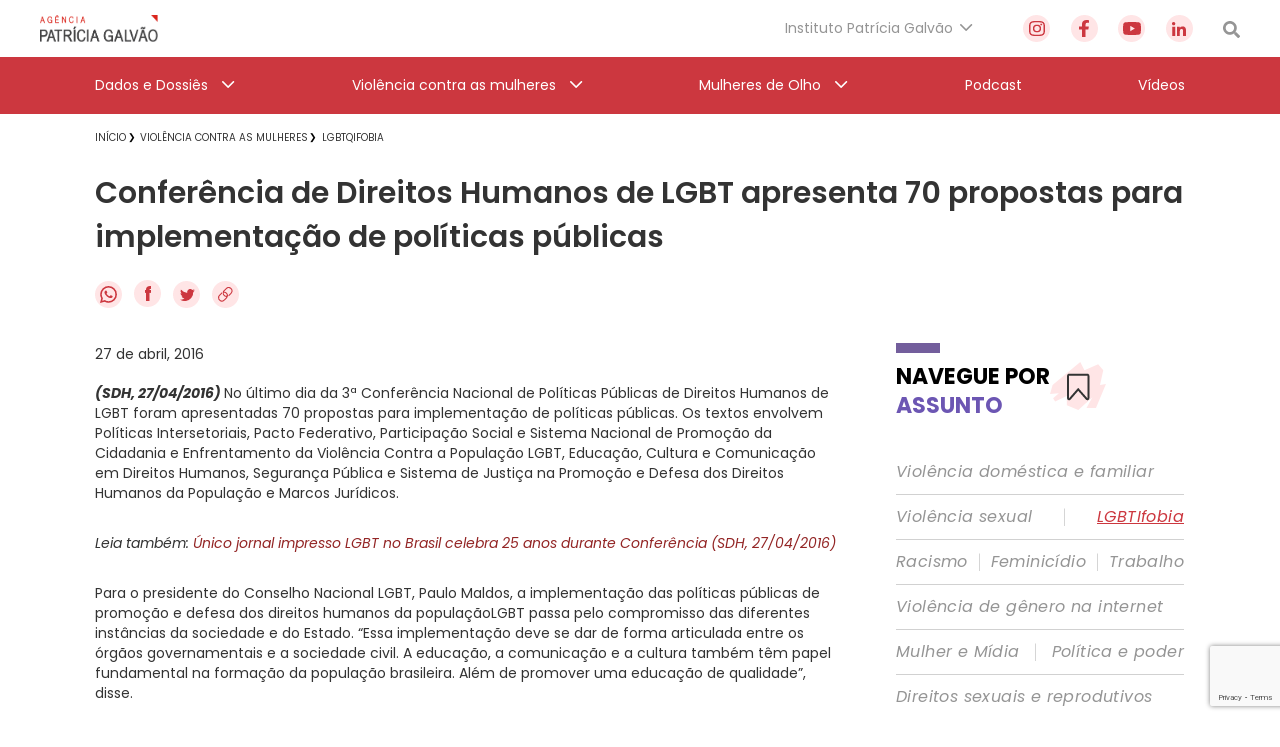

--- FILE ---
content_type: text/html; charset=utf-8
request_url: https://www.google.com/recaptcha/api2/anchor?ar=1&k=6Lc8caAUAAAAABNwSNV9v1kWA3x0SUHSKLrqLvqp&co=aHR0cHM6Ly9hZ2VuY2lhcGF0cmljaWFnYWx2YW8ub3JnLmJyOjQ0Mw..&hl=en&v=PoyoqOPhxBO7pBk68S4YbpHZ&size=invisible&anchor-ms=20000&execute-ms=30000&cb=p1b5f772di9
body_size: 48787
content:
<!DOCTYPE HTML><html dir="ltr" lang="en"><head><meta http-equiv="Content-Type" content="text/html; charset=UTF-8">
<meta http-equiv="X-UA-Compatible" content="IE=edge">
<title>reCAPTCHA</title>
<style type="text/css">
/* cyrillic-ext */
@font-face {
  font-family: 'Roboto';
  font-style: normal;
  font-weight: 400;
  font-stretch: 100%;
  src: url(//fonts.gstatic.com/s/roboto/v48/KFO7CnqEu92Fr1ME7kSn66aGLdTylUAMa3GUBHMdazTgWw.woff2) format('woff2');
  unicode-range: U+0460-052F, U+1C80-1C8A, U+20B4, U+2DE0-2DFF, U+A640-A69F, U+FE2E-FE2F;
}
/* cyrillic */
@font-face {
  font-family: 'Roboto';
  font-style: normal;
  font-weight: 400;
  font-stretch: 100%;
  src: url(//fonts.gstatic.com/s/roboto/v48/KFO7CnqEu92Fr1ME7kSn66aGLdTylUAMa3iUBHMdazTgWw.woff2) format('woff2');
  unicode-range: U+0301, U+0400-045F, U+0490-0491, U+04B0-04B1, U+2116;
}
/* greek-ext */
@font-face {
  font-family: 'Roboto';
  font-style: normal;
  font-weight: 400;
  font-stretch: 100%;
  src: url(//fonts.gstatic.com/s/roboto/v48/KFO7CnqEu92Fr1ME7kSn66aGLdTylUAMa3CUBHMdazTgWw.woff2) format('woff2');
  unicode-range: U+1F00-1FFF;
}
/* greek */
@font-face {
  font-family: 'Roboto';
  font-style: normal;
  font-weight: 400;
  font-stretch: 100%;
  src: url(//fonts.gstatic.com/s/roboto/v48/KFO7CnqEu92Fr1ME7kSn66aGLdTylUAMa3-UBHMdazTgWw.woff2) format('woff2');
  unicode-range: U+0370-0377, U+037A-037F, U+0384-038A, U+038C, U+038E-03A1, U+03A3-03FF;
}
/* math */
@font-face {
  font-family: 'Roboto';
  font-style: normal;
  font-weight: 400;
  font-stretch: 100%;
  src: url(//fonts.gstatic.com/s/roboto/v48/KFO7CnqEu92Fr1ME7kSn66aGLdTylUAMawCUBHMdazTgWw.woff2) format('woff2');
  unicode-range: U+0302-0303, U+0305, U+0307-0308, U+0310, U+0312, U+0315, U+031A, U+0326-0327, U+032C, U+032F-0330, U+0332-0333, U+0338, U+033A, U+0346, U+034D, U+0391-03A1, U+03A3-03A9, U+03B1-03C9, U+03D1, U+03D5-03D6, U+03F0-03F1, U+03F4-03F5, U+2016-2017, U+2034-2038, U+203C, U+2040, U+2043, U+2047, U+2050, U+2057, U+205F, U+2070-2071, U+2074-208E, U+2090-209C, U+20D0-20DC, U+20E1, U+20E5-20EF, U+2100-2112, U+2114-2115, U+2117-2121, U+2123-214F, U+2190, U+2192, U+2194-21AE, U+21B0-21E5, U+21F1-21F2, U+21F4-2211, U+2213-2214, U+2216-22FF, U+2308-230B, U+2310, U+2319, U+231C-2321, U+2336-237A, U+237C, U+2395, U+239B-23B7, U+23D0, U+23DC-23E1, U+2474-2475, U+25AF, U+25B3, U+25B7, U+25BD, U+25C1, U+25CA, U+25CC, U+25FB, U+266D-266F, U+27C0-27FF, U+2900-2AFF, U+2B0E-2B11, U+2B30-2B4C, U+2BFE, U+3030, U+FF5B, U+FF5D, U+1D400-1D7FF, U+1EE00-1EEFF;
}
/* symbols */
@font-face {
  font-family: 'Roboto';
  font-style: normal;
  font-weight: 400;
  font-stretch: 100%;
  src: url(//fonts.gstatic.com/s/roboto/v48/KFO7CnqEu92Fr1ME7kSn66aGLdTylUAMaxKUBHMdazTgWw.woff2) format('woff2');
  unicode-range: U+0001-000C, U+000E-001F, U+007F-009F, U+20DD-20E0, U+20E2-20E4, U+2150-218F, U+2190, U+2192, U+2194-2199, U+21AF, U+21E6-21F0, U+21F3, U+2218-2219, U+2299, U+22C4-22C6, U+2300-243F, U+2440-244A, U+2460-24FF, U+25A0-27BF, U+2800-28FF, U+2921-2922, U+2981, U+29BF, U+29EB, U+2B00-2BFF, U+4DC0-4DFF, U+FFF9-FFFB, U+10140-1018E, U+10190-1019C, U+101A0, U+101D0-101FD, U+102E0-102FB, U+10E60-10E7E, U+1D2C0-1D2D3, U+1D2E0-1D37F, U+1F000-1F0FF, U+1F100-1F1AD, U+1F1E6-1F1FF, U+1F30D-1F30F, U+1F315, U+1F31C, U+1F31E, U+1F320-1F32C, U+1F336, U+1F378, U+1F37D, U+1F382, U+1F393-1F39F, U+1F3A7-1F3A8, U+1F3AC-1F3AF, U+1F3C2, U+1F3C4-1F3C6, U+1F3CA-1F3CE, U+1F3D4-1F3E0, U+1F3ED, U+1F3F1-1F3F3, U+1F3F5-1F3F7, U+1F408, U+1F415, U+1F41F, U+1F426, U+1F43F, U+1F441-1F442, U+1F444, U+1F446-1F449, U+1F44C-1F44E, U+1F453, U+1F46A, U+1F47D, U+1F4A3, U+1F4B0, U+1F4B3, U+1F4B9, U+1F4BB, U+1F4BF, U+1F4C8-1F4CB, U+1F4D6, U+1F4DA, U+1F4DF, U+1F4E3-1F4E6, U+1F4EA-1F4ED, U+1F4F7, U+1F4F9-1F4FB, U+1F4FD-1F4FE, U+1F503, U+1F507-1F50B, U+1F50D, U+1F512-1F513, U+1F53E-1F54A, U+1F54F-1F5FA, U+1F610, U+1F650-1F67F, U+1F687, U+1F68D, U+1F691, U+1F694, U+1F698, U+1F6AD, U+1F6B2, U+1F6B9-1F6BA, U+1F6BC, U+1F6C6-1F6CF, U+1F6D3-1F6D7, U+1F6E0-1F6EA, U+1F6F0-1F6F3, U+1F6F7-1F6FC, U+1F700-1F7FF, U+1F800-1F80B, U+1F810-1F847, U+1F850-1F859, U+1F860-1F887, U+1F890-1F8AD, U+1F8B0-1F8BB, U+1F8C0-1F8C1, U+1F900-1F90B, U+1F93B, U+1F946, U+1F984, U+1F996, U+1F9E9, U+1FA00-1FA6F, U+1FA70-1FA7C, U+1FA80-1FA89, U+1FA8F-1FAC6, U+1FACE-1FADC, U+1FADF-1FAE9, U+1FAF0-1FAF8, U+1FB00-1FBFF;
}
/* vietnamese */
@font-face {
  font-family: 'Roboto';
  font-style: normal;
  font-weight: 400;
  font-stretch: 100%;
  src: url(//fonts.gstatic.com/s/roboto/v48/KFO7CnqEu92Fr1ME7kSn66aGLdTylUAMa3OUBHMdazTgWw.woff2) format('woff2');
  unicode-range: U+0102-0103, U+0110-0111, U+0128-0129, U+0168-0169, U+01A0-01A1, U+01AF-01B0, U+0300-0301, U+0303-0304, U+0308-0309, U+0323, U+0329, U+1EA0-1EF9, U+20AB;
}
/* latin-ext */
@font-face {
  font-family: 'Roboto';
  font-style: normal;
  font-weight: 400;
  font-stretch: 100%;
  src: url(//fonts.gstatic.com/s/roboto/v48/KFO7CnqEu92Fr1ME7kSn66aGLdTylUAMa3KUBHMdazTgWw.woff2) format('woff2');
  unicode-range: U+0100-02BA, U+02BD-02C5, U+02C7-02CC, U+02CE-02D7, U+02DD-02FF, U+0304, U+0308, U+0329, U+1D00-1DBF, U+1E00-1E9F, U+1EF2-1EFF, U+2020, U+20A0-20AB, U+20AD-20C0, U+2113, U+2C60-2C7F, U+A720-A7FF;
}
/* latin */
@font-face {
  font-family: 'Roboto';
  font-style: normal;
  font-weight: 400;
  font-stretch: 100%;
  src: url(//fonts.gstatic.com/s/roboto/v48/KFO7CnqEu92Fr1ME7kSn66aGLdTylUAMa3yUBHMdazQ.woff2) format('woff2');
  unicode-range: U+0000-00FF, U+0131, U+0152-0153, U+02BB-02BC, U+02C6, U+02DA, U+02DC, U+0304, U+0308, U+0329, U+2000-206F, U+20AC, U+2122, U+2191, U+2193, U+2212, U+2215, U+FEFF, U+FFFD;
}
/* cyrillic-ext */
@font-face {
  font-family: 'Roboto';
  font-style: normal;
  font-weight: 500;
  font-stretch: 100%;
  src: url(//fonts.gstatic.com/s/roboto/v48/KFO7CnqEu92Fr1ME7kSn66aGLdTylUAMa3GUBHMdazTgWw.woff2) format('woff2');
  unicode-range: U+0460-052F, U+1C80-1C8A, U+20B4, U+2DE0-2DFF, U+A640-A69F, U+FE2E-FE2F;
}
/* cyrillic */
@font-face {
  font-family: 'Roboto';
  font-style: normal;
  font-weight: 500;
  font-stretch: 100%;
  src: url(//fonts.gstatic.com/s/roboto/v48/KFO7CnqEu92Fr1ME7kSn66aGLdTylUAMa3iUBHMdazTgWw.woff2) format('woff2');
  unicode-range: U+0301, U+0400-045F, U+0490-0491, U+04B0-04B1, U+2116;
}
/* greek-ext */
@font-face {
  font-family: 'Roboto';
  font-style: normal;
  font-weight: 500;
  font-stretch: 100%;
  src: url(//fonts.gstatic.com/s/roboto/v48/KFO7CnqEu92Fr1ME7kSn66aGLdTylUAMa3CUBHMdazTgWw.woff2) format('woff2');
  unicode-range: U+1F00-1FFF;
}
/* greek */
@font-face {
  font-family: 'Roboto';
  font-style: normal;
  font-weight: 500;
  font-stretch: 100%;
  src: url(//fonts.gstatic.com/s/roboto/v48/KFO7CnqEu92Fr1ME7kSn66aGLdTylUAMa3-UBHMdazTgWw.woff2) format('woff2');
  unicode-range: U+0370-0377, U+037A-037F, U+0384-038A, U+038C, U+038E-03A1, U+03A3-03FF;
}
/* math */
@font-face {
  font-family: 'Roboto';
  font-style: normal;
  font-weight: 500;
  font-stretch: 100%;
  src: url(//fonts.gstatic.com/s/roboto/v48/KFO7CnqEu92Fr1ME7kSn66aGLdTylUAMawCUBHMdazTgWw.woff2) format('woff2');
  unicode-range: U+0302-0303, U+0305, U+0307-0308, U+0310, U+0312, U+0315, U+031A, U+0326-0327, U+032C, U+032F-0330, U+0332-0333, U+0338, U+033A, U+0346, U+034D, U+0391-03A1, U+03A3-03A9, U+03B1-03C9, U+03D1, U+03D5-03D6, U+03F0-03F1, U+03F4-03F5, U+2016-2017, U+2034-2038, U+203C, U+2040, U+2043, U+2047, U+2050, U+2057, U+205F, U+2070-2071, U+2074-208E, U+2090-209C, U+20D0-20DC, U+20E1, U+20E5-20EF, U+2100-2112, U+2114-2115, U+2117-2121, U+2123-214F, U+2190, U+2192, U+2194-21AE, U+21B0-21E5, U+21F1-21F2, U+21F4-2211, U+2213-2214, U+2216-22FF, U+2308-230B, U+2310, U+2319, U+231C-2321, U+2336-237A, U+237C, U+2395, U+239B-23B7, U+23D0, U+23DC-23E1, U+2474-2475, U+25AF, U+25B3, U+25B7, U+25BD, U+25C1, U+25CA, U+25CC, U+25FB, U+266D-266F, U+27C0-27FF, U+2900-2AFF, U+2B0E-2B11, U+2B30-2B4C, U+2BFE, U+3030, U+FF5B, U+FF5D, U+1D400-1D7FF, U+1EE00-1EEFF;
}
/* symbols */
@font-face {
  font-family: 'Roboto';
  font-style: normal;
  font-weight: 500;
  font-stretch: 100%;
  src: url(//fonts.gstatic.com/s/roboto/v48/KFO7CnqEu92Fr1ME7kSn66aGLdTylUAMaxKUBHMdazTgWw.woff2) format('woff2');
  unicode-range: U+0001-000C, U+000E-001F, U+007F-009F, U+20DD-20E0, U+20E2-20E4, U+2150-218F, U+2190, U+2192, U+2194-2199, U+21AF, U+21E6-21F0, U+21F3, U+2218-2219, U+2299, U+22C4-22C6, U+2300-243F, U+2440-244A, U+2460-24FF, U+25A0-27BF, U+2800-28FF, U+2921-2922, U+2981, U+29BF, U+29EB, U+2B00-2BFF, U+4DC0-4DFF, U+FFF9-FFFB, U+10140-1018E, U+10190-1019C, U+101A0, U+101D0-101FD, U+102E0-102FB, U+10E60-10E7E, U+1D2C0-1D2D3, U+1D2E0-1D37F, U+1F000-1F0FF, U+1F100-1F1AD, U+1F1E6-1F1FF, U+1F30D-1F30F, U+1F315, U+1F31C, U+1F31E, U+1F320-1F32C, U+1F336, U+1F378, U+1F37D, U+1F382, U+1F393-1F39F, U+1F3A7-1F3A8, U+1F3AC-1F3AF, U+1F3C2, U+1F3C4-1F3C6, U+1F3CA-1F3CE, U+1F3D4-1F3E0, U+1F3ED, U+1F3F1-1F3F3, U+1F3F5-1F3F7, U+1F408, U+1F415, U+1F41F, U+1F426, U+1F43F, U+1F441-1F442, U+1F444, U+1F446-1F449, U+1F44C-1F44E, U+1F453, U+1F46A, U+1F47D, U+1F4A3, U+1F4B0, U+1F4B3, U+1F4B9, U+1F4BB, U+1F4BF, U+1F4C8-1F4CB, U+1F4D6, U+1F4DA, U+1F4DF, U+1F4E3-1F4E6, U+1F4EA-1F4ED, U+1F4F7, U+1F4F9-1F4FB, U+1F4FD-1F4FE, U+1F503, U+1F507-1F50B, U+1F50D, U+1F512-1F513, U+1F53E-1F54A, U+1F54F-1F5FA, U+1F610, U+1F650-1F67F, U+1F687, U+1F68D, U+1F691, U+1F694, U+1F698, U+1F6AD, U+1F6B2, U+1F6B9-1F6BA, U+1F6BC, U+1F6C6-1F6CF, U+1F6D3-1F6D7, U+1F6E0-1F6EA, U+1F6F0-1F6F3, U+1F6F7-1F6FC, U+1F700-1F7FF, U+1F800-1F80B, U+1F810-1F847, U+1F850-1F859, U+1F860-1F887, U+1F890-1F8AD, U+1F8B0-1F8BB, U+1F8C0-1F8C1, U+1F900-1F90B, U+1F93B, U+1F946, U+1F984, U+1F996, U+1F9E9, U+1FA00-1FA6F, U+1FA70-1FA7C, U+1FA80-1FA89, U+1FA8F-1FAC6, U+1FACE-1FADC, U+1FADF-1FAE9, U+1FAF0-1FAF8, U+1FB00-1FBFF;
}
/* vietnamese */
@font-face {
  font-family: 'Roboto';
  font-style: normal;
  font-weight: 500;
  font-stretch: 100%;
  src: url(//fonts.gstatic.com/s/roboto/v48/KFO7CnqEu92Fr1ME7kSn66aGLdTylUAMa3OUBHMdazTgWw.woff2) format('woff2');
  unicode-range: U+0102-0103, U+0110-0111, U+0128-0129, U+0168-0169, U+01A0-01A1, U+01AF-01B0, U+0300-0301, U+0303-0304, U+0308-0309, U+0323, U+0329, U+1EA0-1EF9, U+20AB;
}
/* latin-ext */
@font-face {
  font-family: 'Roboto';
  font-style: normal;
  font-weight: 500;
  font-stretch: 100%;
  src: url(//fonts.gstatic.com/s/roboto/v48/KFO7CnqEu92Fr1ME7kSn66aGLdTylUAMa3KUBHMdazTgWw.woff2) format('woff2');
  unicode-range: U+0100-02BA, U+02BD-02C5, U+02C7-02CC, U+02CE-02D7, U+02DD-02FF, U+0304, U+0308, U+0329, U+1D00-1DBF, U+1E00-1E9F, U+1EF2-1EFF, U+2020, U+20A0-20AB, U+20AD-20C0, U+2113, U+2C60-2C7F, U+A720-A7FF;
}
/* latin */
@font-face {
  font-family: 'Roboto';
  font-style: normal;
  font-weight: 500;
  font-stretch: 100%;
  src: url(//fonts.gstatic.com/s/roboto/v48/KFO7CnqEu92Fr1ME7kSn66aGLdTylUAMa3yUBHMdazQ.woff2) format('woff2');
  unicode-range: U+0000-00FF, U+0131, U+0152-0153, U+02BB-02BC, U+02C6, U+02DA, U+02DC, U+0304, U+0308, U+0329, U+2000-206F, U+20AC, U+2122, U+2191, U+2193, U+2212, U+2215, U+FEFF, U+FFFD;
}
/* cyrillic-ext */
@font-face {
  font-family: 'Roboto';
  font-style: normal;
  font-weight: 900;
  font-stretch: 100%;
  src: url(//fonts.gstatic.com/s/roboto/v48/KFO7CnqEu92Fr1ME7kSn66aGLdTylUAMa3GUBHMdazTgWw.woff2) format('woff2');
  unicode-range: U+0460-052F, U+1C80-1C8A, U+20B4, U+2DE0-2DFF, U+A640-A69F, U+FE2E-FE2F;
}
/* cyrillic */
@font-face {
  font-family: 'Roboto';
  font-style: normal;
  font-weight: 900;
  font-stretch: 100%;
  src: url(//fonts.gstatic.com/s/roboto/v48/KFO7CnqEu92Fr1ME7kSn66aGLdTylUAMa3iUBHMdazTgWw.woff2) format('woff2');
  unicode-range: U+0301, U+0400-045F, U+0490-0491, U+04B0-04B1, U+2116;
}
/* greek-ext */
@font-face {
  font-family: 'Roboto';
  font-style: normal;
  font-weight: 900;
  font-stretch: 100%;
  src: url(//fonts.gstatic.com/s/roboto/v48/KFO7CnqEu92Fr1ME7kSn66aGLdTylUAMa3CUBHMdazTgWw.woff2) format('woff2');
  unicode-range: U+1F00-1FFF;
}
/* greek */
@font-face {
  font-family: 'Roboto';
  font-style: normal;
  font-weight: 900;
  font-stretch: 100%;
  src: url(//fonts.gstatic.com/s/roboto/v48/KFO7CnqEu92Fr1ME7kSn66aGLdTylUAMa3-UBHMdazTgWw.woff2) format('woff2');
  unicode-range: U+0370-0377, U+037A-037F, U+0384-038A, U+038C, U+038E-03A1, U+03A3-03FF;
}
/* math */
@font-face {
  font-family: 'Roboto';
  font-style: normal;
  font-weight: 900;
  font-stretch: 100%;
  src: url(//fonts.gstatic.com/s/roboto/v48/KFO7CnqEu92Fr1ME7kSn66aGLdTylUAMawCUBHMdazTgWw.woff2) format('woff2');
  unicode-range: U+0302-0303, U+0305, U+0307-0308, U+0310, U+0312, U+0315, U+031A, U+0326-0327, U+032C, U+032F-0330, U+0332-0333, U+0338, U+033A, U+0346, U+034D, U+0391-03A1, U+03A3-03A9, U+03B1-03C9, U+03D1, U+03D5-03D6, U+03F0-03F1, U+03F4-03F5, U+2016-2017, U+2034-2038, U+203C, U+2040, U+2043, U+2047, U+2050, U+2057, U+205F, U+2070-2071, U+2074-208E, U+2090-209C, U+20D0-20DC, U+20E1, U+20E5-20EF, U+2100-2112, U+2114-2115, U+2117-2121, U+2123-214F, U+2190, U+2192, U+2194-21AE, U+21B0-21E5, U+21F1-21F2, U+21F4-2211, U+2213-2214, U+2216-22FF, U+2308-230B, U+2310, U+2319, U+231C-2321, U+2336-237A, U+237C, U+2395, U+239B-23B7, U+23D0, U+23DC-23E1, U+2474-2475, U+25AF, U+25B3, U+25B7, U+25BD, U+25C1, U+25CA, U+25CC, U+25FB, U+266D-266F, U+27C0-27FF, U+2900-2AFF, U+2B0E-2B11, U+2B30-2B4C, U+2BFE, U+3030, U+FF5B, U+FF5D, U+1D400-1D7FF, U+1EE00-1EEFF;
}
/* symbols */
@font-face {
  font-family: 'Roboto';
  font-style: normal;
  font-weight: 900;
  font-stretch: 100%;
  src: url(//fonts.gstatic.com/s/roboto/v48/KFO7CnqEu92Fr1ME7kSn66aGLdTylUAMaxKUBHMdazTgWw.woff2) format('woff2');
  unicode-range: U+0001-000C, U+000E-001F, U+007F-009F, U+20DD-20E0, U+20E2-20E4, U+2150-218F, U+2190, U+2192, U+2194-2199, U+21AF, U+21E6-21F0, U+21F3, U+2218-2219, U+2299, U+22C4-22C6, U+2300-243F, U+2440-244A, U+2460-24FF, U+25A0-27BF, U+2800-28FF, U+2921-2922, U+2981, U+29BF, U+29EB, U+2B00-2BFF, U+4DC0-4DFF, U+FFF9-FFFB, U+10140-1018E, U+10190-1019C, U+101A0, U+101D0-101FD, U+102E0-102FB, U+10E60-10E7E, U+1D2C0-1D2D3, U+1D2E0-1D37F, U+1F000-1F0FF, U+1F100-1F1AD, U+1F1E6-1F1FF, U+1F30D-1F30F, U+1F315, U+1F31C, U+1F31E, U+1F320-1F32C, U+1F336, U+1F378, U+1F37D, U+1F382, U+1F393-1F39F, U+1F3A7-1F3A8, U+1F3AC-1F3AF, U+1F3C2, U+1F3C4-1F3C6, U+1F3CA-1F3CE, U+1F3D4-1F3E0, U+1F3ED, U+1F3F1-1F3F3, U+1F3F5-1F3F7, U+1F408, U+1F415, U+1F41F, U+1F426, U+1F43F, U+1F441-1F442, U+1F444, U+1F446-1F449, U+1F44C-1F44E, U+1F453, U+1F46A, U+1F47D, U+1F4A3, U+1F4B0, U+1F4B3, U+1F4B9, U+1F4BB, U+1F4BF, U+1F4C8-1F4CB, U+1F4D6, U+1F4DA, U+1F4DF, U+1F4E3-1F4E6, U+1F4EA-1F4ED, U+1F4F7, U+1F4F9-1F4FB, U+1F4FD-1F4FE, U+1F503, U+1F507-1F50B, U+1F50D, U+1F512-1F513, U+1F53E-1F54A, U+1F54F-1F5FA, U+1F610, U+1F650-1F67F, U+1F687, U+1F68D, U+1F691, U+1F694, U+1F698, U+1F6AD, U+1F6B2, U+1F6B9-1F6BA, U+1F6BC, U+1F6C6-1F6CF, U+1F6D3-1F6D7, U+1F6E0-1F6EA, U+1F6F0-1F6F3, U+1F6F7-1F6FC, U+1F700-1F7FF, U+1F800-1F80B, U+1F810-1F847, U+1F850-1F859, U+1F860-1F887, U+1F890-1F8AD, U+1F8B0-1F8BB, U+1F8C0-1F8C1, U+1F900-1F90B, U+1F93B, U+1F946, U+1F984, U+1F996, U+1F9E9, U+1FA00-1FA6F, U+1FA70-1FA7C, U+1FA80-1FA89, U+1FA8F-1FAC6, U+1FACE-1FADC, U+1FADF-1FAE9, U+1FAF0-1FAF8, U+1FB00-1FBFF;
}
/* vietnamese */
@font-face {
  font-family: 'Roboto';
  font-style: normal;
  font-weight: 900;
  font-stretch: 100%;
  src: url(//fonts.gstatic.com/s/roboto/v48/KFO7CnqEu92Fr1ME7kSn66aGLdTylUAMa3OUBHMdazTgWw.woff2) format('woff2');
  unicode-range: U+0102-0103, U+0110-0111, U+0128-0129, U+0168-0169, U+01A0-01A1, U+01AF-01B0, U+0300-0301, U+0303-0304, U+0308-0309, U+0323, U+0329, U+1EA0-1EF9, U+20AB;
}
/* latin-ext */
@font-face {
  font-family: 'Roboto';
  font-style: normal;
  font-weight: 900;
  font-stretch: 100%;
  src: url(//fonts.gstatic.com/s/roboto/v48/KFO7CnqEu92Fr1ME7kSn66aGLdTylUAMa3KUBHMdazTgWw.woff2) format('woff2');
  unicode-range: U+0100-02BA, U+02BD-02C5, U+02C7-02CC, U+02CE-02D7, U+02DD-02FF, U+0304, U+0308, U+0329, U+1D00-1DBF, U+1E00-1E9F, U+1EF2-1EFF, U+2020, U+20A0-20AB, U+20AD-20C0, U+2113, U+2C60-2C7F, U+A720-A7FF;
}
/* latin */
@font-face {
  font-family: 'Roboto';
  font-style: normal;
  font-weight: 900;
  font-stretch: 100%;
  src: url(//fonts.gstatic.com/s/roboto/v48/KFO7CnqEu92Fr1ME7kSn66aGLdTylUAMa3yUBHMdazQ.woff2) format('woff2');
  unicode-range: U+0000-00FF, U+0131, U+0152-0153, U+02BB-02BC, U+02C6, U+02DA, U+02DC, U+0304, U+0308, U+0329, U+2000-206F, U+20AC, U+2122, U+2191, U+2193, U+2212, U+2215, U+FEFF, U+FFFD;
}

</style>
<link rel="stylesheet" type="text/css" href="https://www.gstatic.com/recaptcha/releases/PoyoqOPhxBO7pBk68S4YbpHZ/styles__ltr.css">
<script nonce="l_pLyaD2JeZKHcriXeR4Tg" type="text/javascript">window['__recaptcha_api'] = 'https://www.google.com/recaptcha/api2/';</script>
<script type="text/javascript" src="https://www.gstatic.com/recaptcha/releases/PoyoqOPhxBO7pBk68S4YbpHZ/recaptcha__en.js" nonce="l_pLyaD2JeZKHcriXeR4Tg">
      
    </script></head>
<body><div id="rc-anchor-alert" class="rc-anchor-alert"></div>
<input type="hidden" id="recaptcha-token" value="[base64]">
<script type="text/javascript" nonce="l_pLyaD2JeZKHcriXeR4Tg">
      recaptcha.anchor.Main.init("[\x22ainput\x22,[\x22bgdata\x22,\x22\x22,\[base64]/[base64]/[base64]/bmV3IHJbeF0oY1swXSk6RT09Mj9uZXcgclt4XShjWzBdLGNbMV0pOkU9PTM/bmV3IHJbeF0oY1swXSxjWzFdLGNbMl0pOkU9PTQ/[base64]/[base64]/[base64]/[base64]/[base64]/[base64]/[base64]/[base64]\x22,\[base64]\\u003d\\u003d\x22,\x22ZcOPTcOQwqtgw7rDi3IGw67DkcO1SCXCvsKRw7p2wq7CmMKRFcOEU3PCvinDoi/Co2vCujTDoX50wp5Wwo3DncObw7kuwo05IcOILQ9Cw6PCiMOaw6HDsFFxw54Rw43CgsO4w41PQ0XCvMKzbcOAw5EZw5LClcKpK8KhL3tcw7MNLHIHw5rDsXDDkATCgsKTw5IuJnXDgsKYJ8OAwoduN0TDq8KuMsK1w53CosO7YMKXBjMEX8OaJAMMwq/[base64]/[base64]/Ds8OEw759ecKxIAZ5asOsAjHDpx4Rw7kKA8OhAcOywq5EejkpcMKKCCzDugF0fT7CiVXCjRJzRsOow7vCrcKZTgh1woc2wrtWw6FYQA4Zwo8gwpDCsC/DusKxM3Q2D8OCByg2woABV2EvPSYBZQ4/CsK3a8OydMOaPy3CpgTDimVbwqQCVC0kwpbDpsKVw53DoMKZZHjDkxtcwr9fw5JQXcK/fEHDvHIXcsO4DMKNw6rDssK5RGlBB8ONKE10w5PCrlcRE3hZWk5WbXkKacKxe8KIwrIGCcOeEsOPJcKHHsO2KsO5JMKvPsOdw7AEwr8zVsO6w7x5VQM6GkJ0McKbfT94DUtnwrPDh8O/w4FVw6R8w4A9wplnODFFb3XDs8KJw7AwSXTDjMOza8Kaw77Dk8OTasKgTCfDklnCuioTwrHClsO5XDfChMOvZMKCwo4Rw4TDqi8pwp1KJkAawr7DqlnCpcOZH8OXw4/Dg8OBwpTCqgPDicKtVsOuwrQ/wpHDlMKDw53CmsKyY8KvXXl9asK3NSbDozzDocKrCMOqwqHDmsOoKx87wqfDvsOVwqQ6w7nCuRfDtcOlw5PDvsOxw5rCt8O+w780BStNBh/[base64]/CucKWw5hZLiXCoMO/[base64]/[base64]/[base64]/CpjjCtHEBw63DsQs6GgUaCcOvG1PCqMKbwoXDp8K4OkTCpWIzJsKTwpB4alLCg8OxwptHfRIAOcOmwp/CgivDm8OxwpEmUDfCvmx4w4NYwp5ALMOUBjrDnmfDnMOmwpYow4Z6ORzDm8K/T1bDk8Oew7zCqsKYbwNzLcKlworDsEwlWmoTwq06D0nDhlnCvwt2e8Ofw5Avw5PCjXXDhnrCtxfDhmLCqgXDkcKkb8KqbQgOw64uPQ5Lw6cHw4Y/I8KhPisuRWYXLx0ywpjCikTDnyDCn8O0w4INwo4Ow4nDqcKlw6pjTMOjwqHDq8OmEQzCuETDmcK1wqACwqYmw4oRI0DCk0J+w4s6axHCmsOnPMOffF/CmEseHcOwwrYVZUUCNcOgw6TCsg0KwqXDoMKtw67DhMOgPQt0csK6wprCkMOnGj/[base64]/Cs8KmKMKIc8Oyd1/DmMOsC8O/w7bCj8O6K8Owwp3Cu1fDvFfDgQvDsHAVAMKySMO3XGDCg8OeDQE1w6jCoTHCnE0JwofDmsK+w6MMwpPDr8OUPcKaBsKcAMKcwp8wPgjCi1prXF3CmsOSdDMYJMONwr8gw5QZacOEwodQw41Sw6VFfcO/ZsK5w4dDCCN4w5J8wpnCuMOxYMKiWhzCtMO5w5p9w7HDlcObWcONw4vDicOFwrYbw5jClsORGmPDqk0xwovDicOFPUZjdcOgJ1TDrsKcwoBkw7HDtMO/wq8Jw77DnGpPw4lMw6E+wqkySyPCsUXDrn/CrHzCnsOeQmDCnWNsWMKkfDzCrMOaw6dTIDR5WVlxJMOGw5DClsOgLFjCsj5VMk4ScFDCmA92ZAwRQA0Kd8KsEkHDscOlCMKtwq3Dj8KMWnw8bRDCjMOKWcKBw7fCrGXDgULDncO/[base64]/McKoXMKBwoTCoUx7BicXBMK4w4LCnsKLX8Kmw6c/wq01HV9Pw5vCggMuwr3CuVtgwq7CnRwIw6E8w6rClCotwoskw7HCs8KBQ1PDlhpyVsO3UMKdw5rCmsOkUy0PGMO+w77CgA3Dl8K+w4/DsMKhW8KKFCI/RiMKw5PCqXVBw6/DlcOTw5hJwqIUw7rCmiDCgcKTX8KNwrJ8cTkuMMOewpUOw4jCpMO1wrR6L8KcRsOaRFTCscK4w4jDpVTCu8KLXcKodMOaUxp5VBRUwqBpw6JLw7XDnS3CqyEGCcO0LRTDlnNNecO9w77CnRxtwrXCqyBiS0PCl1TDlj9Mw6J/SMO3bitCw4IEFBE0woPCtTTDvcOyw5xZCMOjB8OFVsKhw7YNM8KKw6/CusOOVMKow5bCtMO+Pn3DhMOWw5g8BmHCuBfDiAEGTMKiXFUfwoHCtn7CmsOyFG7CrgVfw4lSwo3CucKUw5vCnMKYbC7ChlPCpcKSw5bCk8O0bcO/[base64]/w7kHS8OqDiF1w7jCl8O9wpPDvi0jGMOEw69hZ2EDwqjCssKcwoPDpMOmwpvDlsOBw5XCpsK5QH5/w6jCtjR/KirDocONGMODw7LDv8OHw49Qw6fCicK0woXCocKdXmrCmQtHw5HCrCXDsmnDmMOUw5EXUcKpdsKYLkjCtiI9w63Cj8OOwpB5w5XDk8KjwrrDtElJC8KUwrLCicKtw65gQsK5eHLCk8K8dyPDksKDasK7X3xPVGZWw5MFVyB8RMOnbMKTw7fCoMKtw74NSMOOSMK/Fh8PJMKKw4rDsFrDlQHDqnfCrkRYGcKQJcOxw59dw7Etwqw2YQnCo8O9KjfDrMO3bcKGw6sSwrlrJ8OVw4TCs8OQwpbDkjLDj8KMwpDCtMK3bj7Ch3gtbcOCwpTDj8KUwqh0CjU+Ih/CrwJgwpXCr0kiw5XCvMOZw73CpcKZwoDDlU/[base64]/DlsKOBVPCiMK5N8OpHXbCn8Kiw7piG8K3w6ZOwp/DoG93w7rDpGDDhEvDhsK2w4bCiy99N8Ocw4BXLxrCicK7LGonw74fC8OefGxJZMOBwqkxccKCw4fDv3HCrsKZwoMzw7tzDsOcw4IMLXIkc1tcw60kRFTDsCEfwovDjsKnC0oXQMKLIcKbEjl1wqvCllJjQTJvGMOXw63DsxN3wo13w6Y6P0rDklDCjsKZKMKrwr/DnsOXw4XDo8OuHiTCnMKBYzTCp8OvwolOwqTDssK7wpFuccKwwrMRwrF3w5/DmkJ6w5xGGMO+w5kmE8OCwrrChcKFw51zwojDp8ONGsK0w49Lwr/CkWkHL8O9w44pw63ChFDCoUPDixs8wrsMb1vCslrDswMcwprDgcONdCogw7VIBmjCncOxw6jCsjPDgjPDjh3CvsOtwqFlw5gww63CqlDCicKCesKQw483Tktiw5kvwoVWVXRVXsKDw4RFwrHDpy0awq/CpWfDhn/Comw6w5HCpMK+w5fCngw7wpNhw7xwJ8O1wq3ClMO/w4TCv8K+LVgIwqTCnMKbcivDlMOcw44JwrzDmsKxw6dzW2vDuMKOBQ/[base64]/wqweYsOmN8OPRMOkwqzDhMK/TcKiw7JFDysneMKlNcKRw6sjwqscTcKBwr9YLg1Nwo0qXMKrw6oVwp/Dphxqag3CpsOkwrfCi8KhNRrCgcK1wow9wqB4w4ZkMsKlXS12ecOIVcKAWMKFDwTDqU4Cw4PDmWoEw491wq8yw5zCu2wELMO8wobDrHwhw7nCrGXCkMO4OFTDmMO/FWt8OXNQAsOLwpfDkXPCgcOKw77Du1nDocOGTDHDu1ZIwoVPw5p0wqTCtsKSwoBbAsObGgzCojTDuTTCiEPCmkRqw4DCjcK4OSwXw7QqYcO9wog1TsOvSUBSTcO8B8ObQsOWwrDCgmTCtng8CsO4EQ/CqsKMwrLDvWsiwpJLF8O0G8OOw7nDpzxOw5TDhXBUwrPDtMKCwq7CvsOOw7fDhw/DujBbwozCmA/[base64]/Drhd/w7o8wrtPw6bDgsOOwqfCmMKrw4IcGsK9w4TCsCbDtcOvVmzCtW/DqcOgHxrCiMK4ZH3Cm8O4wpI3OScYwqrDo2U2VcOlXMOfwoDCmhHCvMKQYsOHwpnDsBZBLCnChinDjcOYwrFYwovDl8OzwpbDvGfDusKSw6PDqh8Hwo3Dpy7Dt8OXXhAtJ0XDl8OCcHrDqcKBwp9zw4/ClGlXwohQw7/Djy3DuMKgwr/[base64]/Do8KewojDogfCkmLDh0TDjTM5Xl0pUAHCscKFcEw+wrTCr8KowqJzIsOpwqpfEivCvxsjw5nChMOHw7nDokgkWirCj29RwqsVOcOowoDCljfDusOSw6EPwpg/wrw1w4ozw6jDpMODw77DucOyJsKgw4dEw6TCuyBfK8O8BsKqw7PDqsKlwo/[base64]/Cg8Oiw6fCnGx+ayXCh8KWwr/Dsls9w5BRwqfChHxwwp7Cl2/[base64]/ChcKpaTJJw40mw5LDgsOCw5Irw7bDkAUGw4/[base64]/DumUCAw/DnsOfUlbClnHDmsKxCBPCssK3w4PCn8KKGElIDnRfIMK1w6hRHAHCgyFVw43DvxpNwo0Xw4fDpsOAL8ORw7fDicKTDHnCqMOvJMKAwpthw7XDk8KKOjrDg2clwpvDgGwNFsK/W0Aww7jCjcKrwo/DmcOzWSnCvSUedsK6S8KqScOEw6pNBC/DnMKPw7/DrcOIwrPCjcKDw4EYFsKawqHDtMOYWDvCkMKlfsKIw6xVw53CnsKcwq9lH8OHW8KqwqwUw6/Ch8KbamPDtMK+w7vDpCk3wqocZ8KSwpp3GV/DkcKOFGBDw4zCp3RLwpjDmA/CvDnDiBLCsARpwq3DlsOfwpfCuMOgw7hyB8O/O8OIacKnSFfDqsKEdBR7w5XChlc4woVAfgkGY1csw4TDlcOPwrTDlcOowqZEw55IPz8Sw5t/Wy7CvcO4w77Du8KVw5HDjg/DnEEIw6fDoMOyH8OrOivDhUzCmhLCh8OhHTAAS2nCoGLDl8KywqJHYwpVw4TDqBQdM1nCoFjDvSJUdWfCusO5SMOxWU1SwpRMTsKHw6A1TCMBR8O0w7TCvsKQDC9hw6TDocKKBlAPd8OTCMOSeRTCkHNywoDDl8KZwqYcIBPDrsKcJsKXLlvCnyfDmsKVZRBQHh/CuMKHwrEkwoQ8PsKoUsOcwoTCosO1Rm9QwqYvWMOOBMKrw5HCo2QCH8KgwpkpPCkBLMO7w6rCni3DqsOmw6HDpsKVw73CocKoD8KoQXcrfU7CtMKPw78FP8Ovw7LCjm/Cv8OKw5zCqMKmw7DDq8Kbw4PCtsK6wqk0w7ZqwpPCuMKaembDksK/MxZWw7MUCRozwqfCnE7CiRLDucO2w6Ibf1LCggRTw5HCknzDtMKkacKfI8KwdyTCnsKMel/DvHo9YsKIVcOnw50/w5ZBPgxqwpl8w5cZTcOtDcKNwpRgMsOZw5TCvsKvBSZew4ZFw4/DrzFfw7vDscKMOTTDmsKEw6Y7OcOVNMKiwpLDh8O+P8ONVwBvwogqDsOye8Kow7rDtRtbwqpGNxtBwo7Dg8KXdcO5wrZCw7jDo8Ozwp3CozxDK8KiTMKiOQ/[base64]/w5bCssOdAcOUwqFiwooPT8O7wrXCh3VsYsO4PMOMwokkKS3DnHXDhXDDlWjDjMKXw7Riw4vDq8O6wrd/QijCrwjDlDdPw5ogX3/DjXzCncKhw5RUW1ARw7LDrsKxw6nCjsOdCCMWwpk4wolxXDkJScObCyLDv8Kxw6nCiMKNwp/DgMOxw6jCuBPCtsOvFgjCoz5KHmNow7zDu8OWCMObI8OwcjzDi8OTw7EfGcKBJWFtbsK3T8Kyaw7CmE3CmsOCwpDDhcOsU8OAw5zDocK3w7bChUs3w6cYw7cQOUAxfBtfwrzDi3jDg13ChBTDgiLDknrDlA3DgMONwowNHhXDg1I/W8KkwpEBw5HDscKTw7hiw6MFH8KfJsKMwqofJ8KRwrvCu8Ksw7Jhw4N/w7w8woJWEcOxwppSEgnCq1UZwo7DsFLCgMK1w5YsEl/DvyFIwoE5wp8vBsKSaMOAwr94w6t6w5wJwplEIBHCtSDChHzCvn1mwpLDvMKvbcKAwo3DpMKRwr3DkMKOwoHDqsKFw4fDssOHIHRRb3h4woHCjTJLXcKfGMOCIsKZwrk7wr/Dpy5fwo4TwqV9wphoNjcrw4dSbHYwOMKQJMOhYnAuw7jCtcOHw7HDsjBPc8ORAz3CpMOcV8K/[base64]/FsKCwpBRwrsZwovDs2zDisOoFcKfScKNBcO/woonw5hddH4rIUVnwqwnw54Gw5sfQQPDkcKEWsOLw7QBwqTCucK7w53CtEFswozCv8KhKsKMwojCpcO1JV/[base64]/ChkwecMOme8Ofwq7DuMOdw7kGN0BVdCooTcO4acKCB8OSDHrCq8KJacKaBcKewoXDlRPCmBg5ckI/w6DDm8OiPTXCp8O6BnvCssKabQnDhAjDhFPDuAHCoMKiw4oaw7zCtXB2dW/DocOpUMKEwrtpWkDCu8K6Ox8zwqc4KxxEDFoww4nDocK+wqZLw5vCucKYTsKYXcK4I3DDtMKpe8OrIcOLw6hicBnCo8OGIMO3IcOrw7NtKmpawo/DvgpxL8Okw7PCi8Oewrgsw63Ckg46GwhMN8O4OcKdw6Yiw4twZcK0SVZuwqXCmWnDsyLCicK9w63CnMK4wrcrw6FKS8OSw7/CkcKZeWbCkDdIwprDiVFZwqcMUcO6TcKBKR0FwqR2YcOiwq/CtcK+BcOPD8KNwpRvP2rCr8KYLMKlX8O0PXE3wo1Gw6k/ZcO3wpvCjsO3wqV9UMKyaDdZw64Vw47Cuk3DssKYwoMfwr3DrcOOAMKyHsOKdA9QwqhPBgDDrsKxNGB0w77CnsKrcsOgIhTCnlnCoz1WQMKpT8OvdsOuEcOdRsOkF8KRw53CpDnDk1jDqMKsYk/Co1/CosKVUcK+w5nDusOLw7Nsw5DCrnguPVvCtMKNw7LDji3Dn8K2wqxCM8OsKMOFcMKqw4N3w53DpGPDmXDCnknCnjXDnR/CpcOiwqx8wqfCmMOowpwUwrwNw7pswroxwqXCk8K5XEnDiAjCsRjCkcO0VsOpbsKxKsOkd8KEIcK5NwpbWAjCvMKNM8OdwrMjGzAKGcOEwohAKcOrAMOWPsOqwpvDlsOewo8yacOkACXCsR7CqVLCsEbCmVRPwqk0Qnoma8Kgw6DDh17DhAovw6bCq0vDksOzd8K/woNOwoPCo8Kxwq4KwqjCusKiw5N4w7h3wpTDisOww4rCkyDDsw3CnsO0XWTClcKNEcOUwq3CoHjDtcKBwoh9S8Khw7M9VMOCecKLwrQOC8Kow7fDksOYdh3CmlXConMcwqo+VXpGBT/Dt2HCk8KnGWVpw7UPw5dTw67DpsK2w7khHMKgw55twr9IwqvCoznDnV/CisKlw6XDs1nCo8OEwrDCp3DCq8OXaMOlKiLCq2nCh0nDr8OdMwRLwpPDr8Ozw49ZcC99wo3DuV/DrcKdZxTCgsOWwqrClsKGwrPCjcKLwpVLwr3Crk/DhTvCowHDm8KYGizClMKtKMO4YsOuNWw2w4fCixLDjy42w4zClcOzwr5QL8KAGC9zXsKfw5UrwrLChsO8NMKyUiVTwprDs2/DkFUlKSHCj8OjwpB5w5VywpPDn3HCt8O/[base64]/[base64]/DvGAeW0Bwe8O9PntfwpVjXMO2w4B6LUc4w7XCpxlSAjpTwq/Cn8OhOMKhwrZAwocrw5kdwprCgWlZfGlwKB9cOEXCn8K9SwEEAELDgmvDhx3Dk8OUOVVvO1QJO8K6woLDpHZ0PBIQw5HCo8OsEsO7w7AWQsOgJkQ9aUvDpsKGLC7DjxtWSMKAw5vClsK2VMKqFsOIFy/Dh8O0wqDDkBTDnmVTSsKMwoPDncKLw79Lw6gHw53Cp1/DjmtoGMOrw5rDjMKYL0ldKcOpwrsOwqrCoX3CmcKLdgMMwo00wptIbcKmETIaZsK/Y8OEw73CgUBpwrJBwoHDsGQEwqEBw4jDicKIVMOew57DkS1Gw4tFLBY/w6fDicOmw7jDssK/RlPDgGHClcKpXiwOBEfCkMKUGcOIcjw3IgAsTCPDkMO7RSExCAlww6LDpH/DqsKtw5cew5PDoFdnw68YwrMvaXTDn8K8FMO0wrLDhcKJf8OFDMK1NCQ7GilBUyt9wpLDpVvCiQRwIDHDgcO+OW/DkcOaPXXCiVwqcsOVFSnCnMKPw7nDqGAgJMKNfcO8w55JwovCjcKfawUiwpDChcOAwpMbZBnCm8KPw7ptw4PDncORBsKKDjxOwqDCpcOUw55+woPCrE7DmwsPUMKowq85D2w+BcK7VMOWwqzDpcKGw7rCusOuw4VCwqDChsK8N8O4CMO4TB3Ci8OVwqIGwp0/wpM7bV/CphHCiH5ye8OsIW7DisKsCsKGaFrCs8OvJcK2c3TDoMOOeyHCtjfDncO7DMKQAyrDlsK2fXQcXlZ4RsKXInw3w6dRXcK8w4VEw43Ch3kSwrTCr8KFw57Dr8KRHsKAdngMFzwQWhfDjcOaIm12D8OldkLCpsKJw73DrU8Aw6HCjMO/dy8YwoEnMMKXc8KYQC/CusKswpE3GWXDo8KUA8K+wo9gwqHCnjzDo0HDmQBQw584wqPDmsOXw4gVMUfDp8OCwpLDsyN1w77CucK8AsKEwofCvhLDkMOtwpvCrMK7wqnDqMOewq/DknLDmsO3w61ATiNBwpTCksOmw4zDrykWNW7CpVVkYcOhNsOow7TDmcKjwot7wqFUK8O0eC3CmgnDgXLCpcK9FMOGw75dMMOLBsOCwo3CscOpNsOEHsKjw5PCoUprDcK0dAHCl0TDtFrChUwxwoxSKHzDhMKowqDDicKyJMKAJsK/dMKLZcKZFX5Cw5EEfUkBwqzCvsOJCxXDssKkBMOJwqw3wrcBZsOVwpLDosK7eMKVMh/[base64]/wq4Uw7dxcMO/wrAXScOYwqwLw4RoYMO2w5dVw4TDmn9EwofDn8KHW27CkRhwMTrCuMOBZMO1w6HCjMOHwpMzMG3CvsO0wp3CiMK+VcKANh7Ck09UwqVCw7XCk8OVwqrDq8KPC8KUw44swqYJwqjDvcOuX2oyY0tZw5V7wo5aw7LDusKowo/CkhvDuHDCsMKnJxzDiMKGAcKUJsK7TMKSOS7Dl8Omw5EmwobCjX42NCTCncOXw4MsV8KVcUvCkkLDkH42wr11TTRGwoIafcOUNH7Cr0nCo8ODw6tvwr0Gw6LCuVXDlMKxwp1DwpZOwrJvwr06SAbDgMKkw4YJX8K/XcOAw5ZbeCl3NhYlKsKewrkew6DDlxAywpvDnFo3XMK7P8KHcMKEYsKdw7NSG8Oew4ocwpvDqTscwo0jE8KywrkLLyEGwqE6KUvDgWhWwoVaK8OMw5HCscKYG0lLwpBHJi7CoBbDlMK7w5kLwqAAw5TDvQTCicOPwobDvcO0cQFew4/[base64]/DqMOOw4XDmSPCgVjDskLCrsO4ChNyY8KxSiEywogYwr/[base64]/w73Ch8OVSChuw7bCs8KREnwbw6zDjSzDqkbDgMOdKsOVYBo5woTCuHzDrhzCtW8/wrBCacO1wrTDn01hwqtnwq8ERMOsw4UHNAzDmxXDmMKQwpFBCMKzw4tYw6pjw7hVw7RRwqRow4DCi8KkUVjCkiBUw7Y0wrfDslHDiHBdw71dwoBNw7ApwobDhCcnY8KPW8O/w4DCvMOqw7NlwpHDu8OlwobDsXczwqI/w6DDrXzDpHDDlwbCp3/CisO1w7TDnsOUQ1l4wq05wo/DgE3DiMKAwpnDlxd0c13DhMOAdnAlKsKBY0A+wqTDv3vCv8KeCWvCjcOJB8O1w77CssOPw4fDlcK+wp/CrhVRw7gnOcO3wpFHw6hawqrChCvDtsOYbhDCoMOldVDDocKXUUZCU8OOFsO3wpzCh8Ohw57Ds3s4LXrDrsKkwrNEwpTChkrCv8Kow6rDucOqwp4Xw7bDuMOIdiDDlyRBIj7DuAJnw4t5ElTDpmXChcKXPA/DscKGwohGEiBZWcOmAMK/w6jDvcKUwoXCuU0faEzCncO+PcKkwqVaa3fCnMKawqnCo0ExXkjDm8OGVsOdwo/CkjMdwphDwoLDosOCesOvwp/CulDCiDQew7PDgk5SwpTDlcKBwqTCg8KuQsOQwp3CnVPCjEvCgXRxw6/DkmrCn8K/MFoMasOQw5/CiSJCNzHDkMO/HsK0wp3DhgzDkMOYLcKeI0hRV8O3UsOhJgsLWMKWDsKDwp3CosKKwpXCvlZGw4wEw4PDtsOfDsKpecK8C8OOOcOsVsKfw5PDhz7CrlfCti1rP8Kiwp/ChMK8wqnCuMKcI8OMw4DDil0IdSzCgCXDrSVlO8KXw7DDsSLDilISFsK2wr5xwq41WnzCqAg8Y8ODw57CtsOow5wZRsKfAMO7wq5Qwrl8worDssKdwoJcb0zCucO7wrQOwpo5JsOMeMKzw7/DlBcdQcOrK8KJw5rDpMOxSwluw6DDnyDDqDbDly9iBlA6EkXDssKvHFcGwpvCoWvCvUrCjsKiworDt8KiXgvCsi7Cix5eT3vCv2HClAfCucOrFxLDvcKww4/Dk0Vfw5h3w63CiiXCu8KNLcOow5HDjMK+wqPCujhcw6XDvAhzw5rCt8O8wq/ClFxOwovCo2vDvcKyLMK9wofCjmQzwp1RIU7CmMKGw78iwrpjWXcjw7XDk0Fmw6R7wpPDoTsqJR18w7EEwovCskcKw5F1w7HDq0rDucOED8OQw6vDocKXOsOcw6oKX8KCwpsTw640w77Dj8OnIlw3w7PCtMOYwoBRw47CjBDDkMKtOX/Dozd2w6HCjMKww54bwoN5b8KYWT5cEE1FBcKrFMOUwrNOcjfCpsOWXFPDpMO1wpTDm8Kjw6oObMKtMMOzIsOaQG80w7sFEDvCrMKww4orw5sHJyxzwrjDtTbCmsOBwodYwr9qQMOoA8KmwrIVwqkZwrvDuhHDv8KIHSdKwo/DijbChHDCpnPDmE7Dkh3CvMKnwo1DccOqU3IWFsKoYMK0JBhjODzCrSXDhMOSw7rCinFPwq5yFE06w4lLwpJ6wpvClFLCkHRfw7suRWHChcK7w6zCs8OZNHp1YsK5HFRgwq04Z8Kdc8Ojf8K6wpRgw4jDjcKtw7BBw71XV8KKw6DCllDDgjM/w5HCq8OmJcK3woVyLW3CiQXCjcKbR8KuC8K5MF3CmEk5NMKow6DCuMOZwr1sw7HCnsKWOsOVIX9SXMKCTyprZCTCkcKGwoUbwpDDqx7DlcKFYcOuw7EYXMKTw6LDlMKSSAXDvW/CicKUQ8Ogw47ClAfCjjAmLcOSbcK/wpzDsTLDvMK0wprDpMKhw58VIBbCmsOIEE0qcsKJwp84w5QYwo/Ck3hIwqAkwrnCrSQMSzs8On7DhMOOV8K/Qi4mw5NMS8OlwqYkTMKuwptzw4zDjHskY8KnFzZUCcODSEzCinLChcOPcBbDljR0wrF2fm0Gw6/DqBfCqU52Oksgw5PDmS1KwpF/wpBnw5BVOcKkw43DrmHDmsO8w7TDg8ONw6ZkDsOYwrUow5F+w4VdIMODZ8Oawr/DhsK3w4TCmHvCrMOcw43DhcOmw69FfmsfwrbDkBXDmMOcd2phT8OLYTFbw5jCm8O+w7TDghdhw4Rmw4NtwoDDv8K/BU4kw4/DhcOpQsO8w4NfFRjCoMOpSAc2w4RHbcKewpbDhD3CnWvCm8OwHknDqMO4w6rDtMKib2zClcO9w7oIeWHDmcK/wpENwrfCgE0jSXnDgzfCrcOWcSTCmsKEKwEkP8OzDsKUJsOHwoMNw7nCgxBVIsKJWcOcKsKaOcONQyXDrmXChVHDt8KiC8O4HcKHw5xPdMKkdcOWwqwbwr1lWBApPcKaby7DlsK4wqrDl8ONw7vCgMOJZMKnbMOEY8OsBMOPwotRwpvClS7Ck0Z5ekbCi8KyY0/[base64]/DhsKCNAksX1gESgYDDHbDgsO/ImFEw6LDp8Oxw5bDp8OCw4pFw4nCocOywr3DtcKuUEpIw5N1KMOQw4nCkizDjMO5wqgcwoB9PcO/X8KWTEvDoMKRw5nDlEo1YwYkw4csaMKwwqTDusOVeWtyw4NNI8O/[base64]/ClidlXcOtw59wXsKgXhbCn1NPJUIbeVTDqsOcwobDm8K+w4jCucOBBMKiARYhw7vDgHJHwoltcsOgQy7CmMKQwoLDmMOaw6zDmcKTDsKJBsKqwpvCtXDDv8KTw4tpOXpqwr/CncOvasOYZcKSPMO1w6sdGnFHHkQdEHfDpALCm17CicKFw6zCkGXDusKLSsOUeMKrFTkGwrpNKFECw5M/wrPClcOdwrVwTHnDj8OkwpfCiULDqMOwwoFIZsOkwpxYB8OFORLCnglKwoFQZGXDmArCuQrDrcOzHMKjKSDDusOHwpDCjU1Uw6jCmMOWwoTClsOcQ8KFC3x/MsKBw4RIBxbCu3vCt3bDrcO7BX8iwplEUB1nQcKIwqrCtMO+RXHClQoDYyUcFGrDnlgUKWXDvk7DnElyFGbDqMKAwqbDhMKuwqHCp1NOw4bDuMKSwrQgPcOTZcOCw6ABw5A+w63DhsOJwqpyUVooc8KuVxg+w4tbwrtZSglSUxDClG7Cj8KTwrp/FhoNwr3CiMOlw4I0w5TCpMOAwqkadcKVTD7DkVcYdnPCmy3DhsOfwrAqwrdSO3ZwwpfCiip6WU95RsOkw67DtD3Dv8OlB8OHADhyfnDCml/[base64]/DoMOFw43DkGHCnMKWOMKUwq/[base64]/Cr2vDjH3Cv8Ktwo9qwonDmcKcacOvS8K/wogJwphnKCXDpsOXwq/CqMK4SGzDncKNw6rDsjc2wrIQw6UEwoIMJSkUwpnDv8K5Rjo6w49ObSdzJsKBQsKkwrIIWUbDj8OFK1DCkmYULcOccmbCl8K+M8KhSmM5G13DocKbSnlBw5TCozLClMKjDR7Dp8KZLGN1wolzwqIYw6wow5VvZMOoflHDtMKbEcOqEEZKwrzDlA/[base64]/[base64]/Cv8Ktw5F3w64PbB8UW8KNw41owrUkwr7CpkN7wq/Cs1s3wovCthApKyE1SgRQJhASw6A/dcK3XcK1Fz3Cv0bCj8ObwqxKagzCh0Jfw63DucKUwqLDrMORw5nCs8Olwqgbw6PCr2vDgcKSfMKYwqNhw613w4N2B8ObR23CoAl4w6DCksO9D3fCtABOwpAIHsOfw43DvUPCocKuRSjDgsKkd1DDjsKyPCbCoRvDl2c6S8Kww7pkw43DiS/CocKXwrrDo8KuR8OowplOwp/DgMOkwphgw7jCiMKwacKXwpVPc8OqI11iw7PDhcO8wqUNT2DDhn3DtCQiSnxKw5/ClsK/wrLDrcKiCMKWw4fDjxMIJsKEw6o4wprCrsOsBRPCi8Khw4vCqDspw6jCglVSwoFlJ8K9wrosBMOPVsKHLMOTOsKUw6zDiQXCncKtSkg2AV/[base64]/CmMK9wp3DkQdtw5MPEzTChUTDj8KhwqRZCnE/LCbCmFHCry/[base64]/AMObRz/CgG/Cp8Osw5ccwptJw45sw5TDicKKw5fDi1bCsDvCtcOZM8OPOhslUWXDp0zDkcORSSRLTC8LfnTCmGgodlBRwoTDlsKkCMKoKDMSw4rClXLDvhrCh8K8wrbCoigWNcOPwrUBC8KLbyPDm0nCqsKgw7tkwo/DiCrCvMKvZxBcwqLDhsK/eMOqFMO7wpfDjk3CrTI4UEfChsO6wrnDusKNA3TDksOHwobCqV8BXGjCsMK9HMK/IUzDk8OUGcOEBVzDjsOgXsKmSTbDr8KdGsOMw7QMw5NWwrvCqcO0AcKHw5EmwotPV1PCqsOdRcKvwo3CusO1wq1iw4fCj8OOd2YRwoTDm8OYwqVXw5vDmMOyw5o5wqjCt2XDoFMwKT97w78Zw7XCuSTCmSTCsktjSWcLTMOFNsO7wobClh/DtQzCnMOML1EuW8KGXDUzw4ZKBGJEwoADwqbCn8Kdw6XCqsOTcCpow5HDk8Kyw7VZVMKvNCbDncOiw4oBw5USaCTCgcOgDxwHMyXDq3LDhio8woU+wrpBZ8OKwoIvI8KUw7VELcO5w6QveVMYECREwqDCogoPfXjCoUQqLcOWXjcGD35/RwhDMsOhw7jCt8Kkw6ovw7QiM8OlMMOwwpoCwprDp8OubV02MHrDm8Ovw5gJNsO7wqrDm3h3w7TCpAfCiMKNVcKuw65OXUUfE3gcwp9sUjTDv8K1PsOmUsKKd8KSwp7DhcOaeHddCT/ChcOMSVTDmn7DjxYpw4lZIMO9wqRaw5jCl0xwwrvDicObwrN8EcKewonDmXfDncKtw7JoA3dWw7rCgMK5wqTDrx10TDxOakjCk8KRw7XCv8KmwpxRwqMSw4TCg8OPw4pYb1jCuWbDoTBWUVXDo8KQMsKBDFN2w6XDi348Wg/CicK+wpsAZsO0bi9GPF9WwoRhwoDClsO1w4rDrRInw4/Ct8Kcw4TCt28hTCsawr3Dm2wEw7EnG8OkeMKoA0pVwrzDgcOeDyhuZTXCisOdQgXCv8OEahBJex8kw7pYKVPDtMKoZsKvwpd4wrrCgsKuZlPDuERZdCF+BsKlwrPCin3DrcKTw6wBCBcqwr40GMKJfcKswoBtcQ0PacKKw7c+NkQhIA/DpEDDssObOcKTw6sCw4h2Q8OAw4QwL8OUwoYAOh7Dl8KjfsOJw4DDisOiwqPCjC7DrcOaw59lI8OAVcOeai3CgCzChsKUHGbDtsKuP8K5DkDDisO2JhI/[base64]/DtMO4HMKedcOAwplAwpfDnsK2wosBwpDDpsKXLlXCjhIXwqHDlADDtU/CmsKtw7kewpzCpS7CtlhZN8OEwrPCnMOcPgPCj8ODwqtKw4bDlQvChMOaasO0wqrDn8K6wpwhBcOpG8OYw6HDhhfCqcO9w7/Clk7Dm2g1fsOkT8KrWcKgw501wq7Dv3Y0F8Osw5/[base64]/w6rCrjAGwrIew5fCinjCoi9XD2B9SSErwrPCtcOOCMKJRCISR8O/w5zCpMOQw4DDrcOVw5cffi/DgzFawoMUH8KcwoTDu27CnsKxw6dTwpLCrcKyIkLCo8Oyw7LDj18KKnDChMOrwrRkCE9CcMOMw63CkMORNHgzwqzCt8OWw6bCqcO0wpsyHsOXdcOPw540w5TDmGI1aQpwX8OLbmPCvcO7T2U2w4/CocKBwpRyeBjDqATCjsO+AsOEQwnCmxdxwp1wPHHDiMOSf8K5EwZTYMKbHkl2wrc+w7fCksOGCTDCh25Lw4PDlsOQw6xBwrLCrcO6wpnDmxjDtyNkw7fDvMO8woZEWyMhwqJlw6gTwqDCoS1ULUfCpjzDkT4qJQxsJcO0WjgQwoZrdypzXn/DrWw/w5PDosKgw4YmPw/[base64]/CvljDr8KSdcKjwo4MOwVDwodSw6diwphNcnLCo8O3TCXDkz5aLMKdw7vCsSFKVWnDhifCh8KuwqchwosnIA9zOcK/[base64]/CoMODwoQ3VMKlw73DtAvDp017wqEZw6k6w6zCrXRdw7bDkC/[base64]/KCDCi8O6w7t4UB8tU0PDnTvDjcOcNwhIw6sWHTjDuMKmw4hGw441WcKew5ksw4/CgcKsw64LL0BUfjjDvcKdKj3CisKMw7XChMK/w74GOsKSXWxaVjnDtsOOwpNXCX3CssKQwoBfajN6wog8On/DpF/CiE1Cw53DijLDo8KiMsOewo5sw5sGcAYpezdBw4/DuD1fw4XCixzCiTRtWCnCs8O2dkzCssOXRMK5wrgFwonCuUttwoYQw59Cw6bCpMO/eX3ChcKPw47DnzvDssO8w7nDq8K1Z8Khw7jCszoZcMOsw6V4FXoRw5nDtRnDhXE0FUHCkQ7CkUJFFsOrDR4wwr07w6pfwqHCjgPDmC7ClsOBaFplRcOURzzDgHAhJnZ0wqPDhMOwJBdMCsO4RcK0woFhw4LDgcKFwqZMYnYPKX4sDMOgZsOuQMOZXkLCjGTDvi/[base64]/[base64]/dcO6w6/[base64]/DmMKobcKib8Kbwqp9dAZnVsO7fyg2wrUnFU0CwrQIwq1tUjEdCjRSwrrDuhbDrHfDusOzwoIVw6/CojPDicOIWmLDt2BUwq/CoTtVRDDDglEXw4LDpRkSwoXCpMO9w63DmAXCq23CmCdUSEdrw5/Dr2dAw5zCscK5w5nCqXUAw7wiNz3DkCQdwqXCqsO3JnLDjMO3WB3DnCjCkMOMwqfCtsKuwqTCosOjcDLDm8KMIHJ3fcKSwrTChCc4HCkvV8KbXMOnUl/Ch3bCmsOOf2fCtMKFMMO0XcKIwqN+JMOZfsOlMxRrGcKOwp1NQGjDr8OyWMOmBcO+T0PDhcOLw7LCg8O1Hl7CtgBjw4kRw63Ds8Kaw45IwqdVw6fCscO1wpkNw6U4w5Yjw4nCgcKKwr/Cnw/Cq8ObJD/DmEzClTbDg3jCtcOuGMO6H8Omw5bCksKhZVHCiMOmw7ocQEzDksOgRMKiAcOmSMO9Q1/[base64]/wrrCnMOuwogkwqpZwrrCpiMlOUQxIcKSwrQQw5VCwoo+wq/CscO7O8KEIMOITn5hdlgcwrZGBcKFFMOLXsOqw4gLw5ouw7bDrTp+eMOFw5fDg8OKwpEDwojCmFXDqcOcSMOjHXgxblzClcO0wp/DncOfwprCsBLCh3c1wr1cRcKWwpjDjxjCjsKbScKpQwTDpsO8Z2lTw6PDqcKNZBDCqj8aw7TDoW4iIytIMR1gwqppIjtGw7PDgzpWTD7Do0zCs8Kjwr9Gw4zCk8K2J8Kcw4YhwonCrUh3woHDpRjCnAdewpo5w793PMK9aMONBsKYwr9Kwo/ChHJ6w6nDohJjwrwwwoxeecObw4obY8KKJ8ORw4JYMMKwfE/CswrDkcKPw4IFX8O7w4bDtmDCpcKyVcOhfMKvwo4lBy13w6RqwqjCssK7wpZMw4spE1MoNhTCncKvaMKFwr/Ct8K3wqFQwqURL8K4P3/CsMKVw6/Cs8OMwoBfK8K6fxrCkcOtwrvCu2tiEcKtNzbDhmPCosK2CH8kw75uG8OywpvCoExwEWtrwpTDjSbDksKMw6bCnBrCnMOhCATDqT4Uw4xCwrbCtx/DqsO7wqDCisKWdGwJEsOqfngzw4DDl8O7YD8Dw6IZwr7ChcKOekQbJMOTwrcnK8KZNCsFw6rDs8OpwqYyd8OHa8KwwqIXw49eecOww51sw4/CosOsR1DCtMK7wpl8wpZOwpTCucOhMUJeJMOdHMKaQl7DjTzDusKjwocVwpZKwrzCg3Mlb1DCpMKpwqTCpcKIw6TCqngXFEBdw70Vw6zCm2lpFHHCgWnDusOAw6rDmCzClMO0VD3DjsK/[base64]/[base64]/wrcuwpjCqgbCjAjChcKbwo/DhMK2TmzDqsKWWkRgw4bCvGUGw7kMHSUfw7DCg8OQw6LCjMKBcMK8wo7CnsOkGsOVDsO2D8O6w6k7YcOgb8OOIcOvQGnCjWrDknDCnMOTYDzCqsOmJkrDqcK/[base64]/CiMOvw6Rmw6nCiHbCncOqwq7CuhNYR8OMw5R4w7QSw4FnflHDmSVoNxHDrsOGwqjChEMbwpUCw5s7wojCmsOSXMKsEW3DtsOlw7TDlcORJcK9agDClCNnZcK1A1xew4/DsGHDv8OFwrJDC1gswpoXwqjCtsOlwrzCjcKJw40qZMOww6xewpXDhMO0EMKqwoFYTGXDmxzCrcK4wobDigc2wp95esObwr3DssKJVcKcw4xzwpLCl3wpFw4PGzIfJETDvMO8w69eWkTDlMOnCSTCt0BJwp/DhsKvwqbDpcKeWxBSOxIkKQpLc1rDucKBEA4Xw5bDrFDCrsK5EUQGw7wxwrllw4vCh8KUw5EFf2ZQW8OxVio0w4gKc8KBBSjCtsOywoVrwrnDvMOfcMK5wrbCmU/CpH1twqbDpsOXwoHDiFjDlcOxwr3CncOeL8KYM8KvK8KnwrrDi8KTN8Kxw6jDgcO+wogmYjrDiHjDsmN2w4R1KsOQwrlmDcOYw695KsK+RcODwq0GwrlDZBTDicK8VDHCrRjCnh/[base64]/Cg0jCosO3w7omOm14wp82w7h4wpQOK3Iswr/DjsKpTMO5w5jCsyAhw6QmTy9xw4nCjsKEw5VCw6TChz4Hw5DDlSN+ScOpV8OXw7jCt3BCwrDDsBQRGWzChT4Pw5UIw6jDpCF4wrYyahzCn8K6wqXDpHrDl8OawokGUcOiQ8K3cCAEwonDpXLClsKxSyVLZSxoWSLChx8lTFBlw50qTAAwfMKXwpUBwo/Cn8KWw7LCkMOJJQwVwo/CgMO5FkUbw7LDrVIxWsKUH3ZGYTXDq8O8wqXCjsKOQsKucGYAwqEDShbCmMKwXEPCrMKnFcKqQTPClsKMI05eGMK/PU3DuMKUOcONwoTCrn8PwrrCkRk+LcOnYcOBXWZwwpDDqw4Aw7wCN0ttKCJRHsKUfFchw48Tw6vDsBYrcVfCjjLClsKIcloKw75UwqthKcOiLEwhw6LDlMKBw6g9w5XDjHTDhcOtICcoVDBMw4c9RsKKwrrDlRkhw5vCpS5VYzzDg8OPw63CrMOowqYLwq/[base64]/RMODwpjDtSk4w7TCnknDrG7CtFbDtMOtwpRiw4/CvQvDqBdEw60BwoHDhMO7wrUsa0zDmsKmcz00a0dWwpRMZCjCnsO6AcOCWWlNw5FAwoFGZsK1FMOawoTDlMKGw53CvQI6B8KFACbCmWMKJwobwpBZQHIRWMK3MCNlYVlCXFpFUjoISsOtWAUGwo/[base64]/[base64]\\u003d\\u003d\x22],null,[\x22conf\x22,null,\x226Lc8caAUAAAAABNwSNV9v1kWA3x0SUHSKLrqLvqp\x22,0,null,null,null,0,[21,125,63,73,95,87,41,43,42,83,102,105,109,121],[1017145,304],0,null,null,null,null,0,null,0,null,700,1,null,0,\[base64]/76lBhn6iwkZoQoZnOKMAhnM8xEZ\x22,0,1,null,null,1,null,0,1,null,null,null,0],\x22https://agenciapatriciagalvao.org.br:443\x22,null,[3,1,1],null,null,null,1,3600,[\x22https://www.google.com/intl/en/policies/privacy/\x22,\x22https://www.google.com/intl/en/policies/terms/\x22],\x22EOeZ8OqPkhBcn9irdq2lA6F87LYmuAdM0yr0zOJhA2o\\u003d\x22,1,0,null,1,1769092483065,0,0,[214,212,187,145,177],null,[29,177,151,42],\x22RC-WBkdLPdWywA77g\x22,null,null,null,null,null,\x220dAFcWeA6zXiEgfcbAzGNEH1sA4w0GpZXx6g9icuMTmVV_3UJlv-52IgU2WNyTfjLVeOPWiBtftxYXB5CKjjcXM_t4FdWuGZ3niQ\x22,1769175283148]");
    </script></body></html>